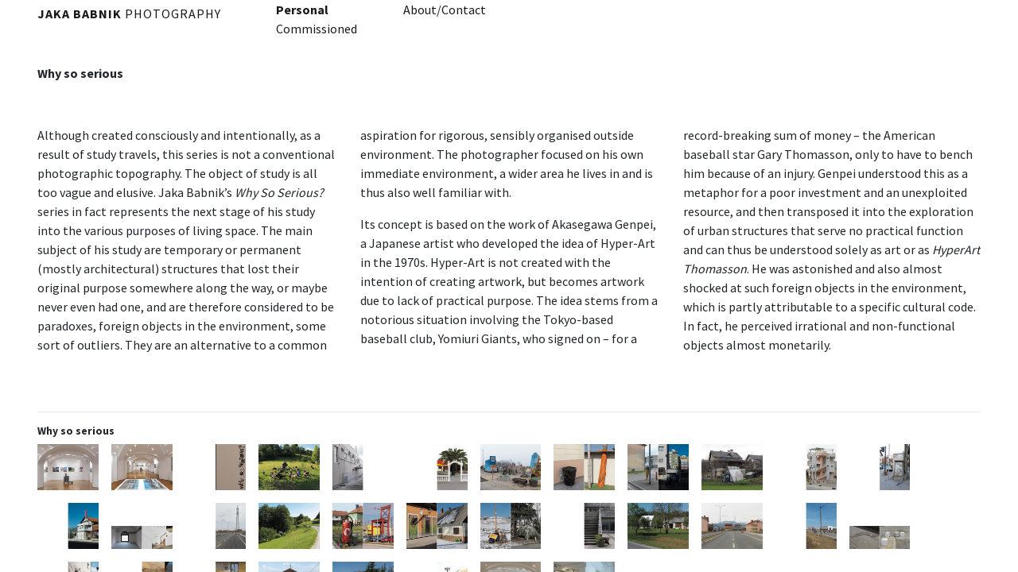

--- FILE ---
content_type: text/html; charset=UTF-8
request_url: http://jakababnik.com/personal-work/why-so-serious/
body_size: 57885
content:
<!doctype html>
<html lang="en-US">
<head>
  <meta charset="utf-8">
  <meta http-equiv="x-ua-compatible" content="ie=edge">
  <meta name="viewport" content="width=device-width, initial-scale=1, shrink-to-fit=no">
  <title>Why so serious &#8211; Jaka Babnik</title>
<meta name='robots' content='max-image-preview:large' />
<link rel="alternate" title="oEmbed (JSON)" type="application/json+oembed" href="https://jakababnik.com/wp-json/oembed/1.0/embed?url=https%3A%2F%2Fjakababnik.com%2Fpersonal-work%2Fwhy-so-serious%2F" />
<link rel="alternate" title="oEmbed (XML)" type="text/xml+oembed" href="https://jakababnik.com/wp-json/oembed/1.0/embed?url=https%3A%2F%2Fjakababnik.com%2Fpersonal-work%2Fwhy-so-serious%2F&#038;format=xml" />
<style id='wp-img-auto-sizes-contain-inline-css' type='text/css'>
img:is([sizes=auto i],[sizes^="auto," i]){contain-intrinsic-size:3000px 1500px}
/*# sourceURL=wp-img-auto-sizes-contain-inline-css */
</style>
<style id='wp-emoji-styles-inline-css' type='text/css'>

	img.wp-smiley, img.emoji {
		display: inline !important;
		border: none !important;
		box-shadow: none !important;
		height: 1em !important;
		width: 1em !important;
		margin: 0 0.07em !important;
		vertical-align: -0.1em !important;
		background: none !important;
		padding: 0 !important;
	}
/*# sourceURL=wp-emoji-styles-inline-css */
</style>
<link rel='stylesheet' id='wp-block-library-css' href='http://jakababnik.com/wp-includes/css/dist/block-library/style.min.css?ver=6.9' type='text/css' media='all' />
<link rel='stylesheet' id='sage/main.css-css' href='http://jakababnik.com/wp-content/themes/sage/dist/styles/main.css' type='text/css' media='all' />
<script type="text/javascript" src="http://jakababnik.com/wp-includes/js/jquery/jquery.min.js?ver=3.7.1" id="jquery-core-js"></script>
<script type="text/javascript" src="http://jakababnik.com/wp-includes/js/jquery/jquery-migrate.min.js?ver=3.4.1" id="jquery-migrate-js"></script>
<link rel="https://api.w.org/" href="https://jakababnik.com/wp-json/" /><link rel="EditURI" type="application/rsd+xml" title="RSD" href="https://jakababnik.com/xmlrpc.php?rsd" />
<meta name="generator" content="WordPress 6.9" />
<link rel="canonical" href="https://jakababnik.com/personal-work/why-so-serious/" />
<link rel='shortlink' href='https://jakababnik.com/?p=58' />
<style type="text/css">.recentcomments a{display:inline !important;padding:0 !important;margin:0 !important;}</style>    <link href="https://fonts.googleapis.com/css?family=Source+Sans+Pro:200,400,700&amp;subset=latin-ext" rel="stylesheet">
	<link href="https://maxcdn.bootstrapcdn.com/font-awesome/4.7.0/css/font-awesome.min.css" rel="stylesheet">



</head>
<body class="wp-singular personal_work-template-default single single-personal_work postid-58 wp-theme-sageresources why-so-serious app-data index-data singular-data single-data single-personal_work-data single-personal_work-why-so-serious-data">

<div class="h-100">

    <div role="document" class="h-100">
        
	<div class="uberparent">
		<div class="navbar">
			<header class="banner">
	<div class="container">


		


		<script type="text/javascript">
			//variable passed to JS, so first image can be auto clicked on single commissioned works
            var isCommissioned = "";

            //variable passed to JS, so images can be navigated with left/right key on singular works
            var isSingularWork = "1";

            var isArchive = ""
            var isBlog = ""

		</script>



		<nav class="navbar navbar-expand-md navbar-light">
			<a class="navbar-brand" href="https://jakababnik.com/"><b>JAKA BABNIK </b>PHOTOGRAPHY</a>
			<button class="navbar-toggler" type="button" data-toggle="collapse" data-target="#navbarTogglerDemo02" aria-controls="navbarTogglerDemo02" aria-expanded="false" aria-label="Toggle navigation">
				<span class="navbar-toggler-icon"></span>
			</button>

			<div class="collapse navbar-collapse" id="navbarTogglerDemo02">
				<ul class="navbar-nav mr-auto mt-2 mt-lg-0">
					<li class="nav-item active">
						<hr class="hr-line-navbar">
						<a class="nav-link  active " href="https://jakababnik.com/personal-work/">Personal</a>
						<hr class="hr-line-navbar">
						<a class="nav-link " href="https://jakababnik.com/commissioned-work/">Commissioned</a>
						<hr class="hr-line-navbar">
					</li>
					<li class="nav-item active">
						<a class="nav-link " href="https://jakababnik.com/about/">About/Contact</a>
						<hr class="hr-line-navbar">
					</li>

					<li class="nav-item">

					</li>
				</ul>
			</div>
		</nav>
	</div>

	<div class="padder">

	</div>

</header>
		</div>

		<div class="parent">

			<!-- WORK DESCRIPTION AND BIG IMAGE -->
			<div class="main-content">
				<div class="title">

					<h2 id="gallery-title">Why so serious</h2>
					<p class="image-text mt-1" id="image-number"> </p>
				</div>
				<div class="personal-text">
										<div class = "column-split">
						<p>Although created consciously and intentionally, as a result of study travels, this series is not a conventional photographic topography. The object of study is all too vague and elusive. Jaka Babnik&#8217;s <em>Why So Serious?</em> series in fact represents the next stage of his study into the various purposes of living space. The main subject of his study are temporary or permanent (mostly architectural) structures that lost their original purpose somewhere along the way, or maybe never even had one, and are therefore considered to be paradoxes, foreign objects in the environment, some sort of outliers. They are an alternative to a common aspiration for rigorous, sensibly organised outside environment. The photographer focused on his own immediate environment, a wider area he lives in and is thus also well familiar with.</p>
<p>Its concept is based on the work of Akasegawa Genpei, a Japanese artist who developed the idea of Hyper-Art in the 1970s. Hyper-Art is not created with the intention of creating artwork, but becomes artwork due to lack of practical purpose. The idea stems from a notorious situation involving the Tokyo-based baseball club, Yomiuri Giants, who signed on – for a record-breaking sum of money – the American baseball star Gary Thomasson, only to have to bench him because of an injury. Genpei understood this as a metaphor for a poor investment and an unexploited resource, and then transposed it into the exploration of urban structures that serve no practical function and can thus be understood solely as art or as <em>HyperArt Thomasson</em>. He was astonished and also almost shocked at such foreign objects in the environment, which is partly attributable to a specific cultural code. In fact, he perceived irrational and non-functional objects almost monetarily.</p>
<p>Local traditions and cultural codes are crucial for understanding such phenomena. In the Balkans, which is considered to be a grey zone between Europe and Asia, a bridge between a „civilised“ and an „uncivilised“ world, such spatial paradoxes are nothing unusual and thus attract less attention. On the one hand, they are a consequence of dramatic social and economic changes that took place in the area after 1991 and, on the other hand, they are deeply rooted in the tradition of these places, which were industrialised and urbanised quite late and rather disproportionately. For this reason, Babnik did not adopt the idea of ​Hyper-Art literally but only as a starting point for exploration of spatial organisation in his immediate vicinity. He searched for and recorded the structures that, in his opinion, reflected the paradox in relation to their expected purpose and their surroundings. Spatial management is simply a reflection of the situation and the climate in society; therefore his images constitute much more than merely an ironic remark about the lack of consistency and rationality. Although he provides viewers with no information or comments and offers only images of everyday spatial situations, he has tried to establish a visual typology.</p>
<p>These are structures that reflect a big ambition that remained unrealised for various reasons; objects that are a result of purpose-related changes and that reflect traces of something that is no longer there; structures that indicate poor planning; structures whose function is purely decorative; situations that involve objects positioned into a place they do not belong to appearance- and purpose-wise. Babnik documented them without any pre-devised plans or limitations, on the basis of his own visual sensation.</p>
<p>Nowadays, a large part of the public often views such phenomena as immensely ridiculous, stupid and deplorable. However, in Slovenia and the wider Balkans area, which is full of such illogical structures and architectural elements, such condemnation and ridicule are absurd. In this respect, Slovenia affords an unprecedented opportunity for exploration, as it belongs to both the East and the West simultaneously; its outside environment is partly spartan and partly openly chaotic. The idea according to which the environment must be rigorously and systematically developed, which has been internalised by a large part of the local population, derives from a culture that certainly became global in the past century. Serving the interest of capital, sterile spatial development, which is often called gentrification, seeks to unify the space into a neat and uniform urban whole, to clean it of everything that is superfluous and to keep in under constant control. This principle has been successfully adopted in relation to the organisation of business districts, shopping centres and upscale residential neighbourhoods. But there is always an antipode to it: modest and self-developed folk creativity, which consciously violates the codes of the dominant taste, while making use of the most innovative tactics and the most unusual materials. People&#8217;s creativity knows no bounds.</p>
<p>The photos part of the <em>Why So Serious?</em> series, which were (only) partly taken in Slovenia, intentionally do not reveal their provenance, but explore the phenomenon of improvised and unplanned spatial development in all its universality. Thus, Babnik presents images that always appear native and familiar, while simultaneously pointing to phenomena that reflect broader social movements. In these images, one can recognise urbanisation of rural areas, proliferation of ornate structures into areas that were even not so long ago dominated by nature, ambition to achieve visibility and attract attention and transition from an industrial to a consumer society – typical characteristics of the modern world, here and now.</p>
<p><em>Miha Colner</em></p>

					</div>
				</div>
				<div class="read-more"><b>Read more...</b></div>

				<div class="personal-image">



					<div class="image-and-chevrons">
						<div class="chevron chevron-left">
							<i class="fa fa-angle-left" aria-hidden="true"></i>
						</div>

						<img id="big-image" src="">

						<iframe id="big-video" src=""> </iframe>

						<div class="chevron chevron-right">
							<i class="fa fa-angle-right" aria-hidden="true"></i>
						</div>
					</div>
					<p class="image-text" id="image-caption"> </p>
				</div>
			</div>

			<!-- GALLERY TITLE -->
			<div class="hr-line">
				<hr>
				<h2 class="mb-2">Why so serious</h2>
			</div>

			<!-- GALLERY -->
			<div class="bottom-bar">
				
				<div class="container-fluid">
					<div class="d-flex flex-row flex-wrap" id="gallery-mobile">
											<!-- add image counter-->
														<div class="project-card js-project-card">
								<div class="sk-cube-grid">
									<img class="gallery-single" src="https://jakababnik.com/wp-content/uploads/2017/11/Jaka-Babnik-Why-so-serious-01-2-300x225.jpg"

									     data-full="https://jakababnik.com/wp-content/uploads/2017/11/Jaka-Babnik-Why-so-serious-01-2.jpg"
									     data-caption="Installation View / »Why so Serious?«, Miklova hiša Gallery, Ribnica, 2017"
									     data-number="1"
									     data-total="32"
									     data-video="">
									<!--
										<div class="sk-cube sk-cube1"></div>
										<div class="sk-cube sk-cube2"></div>
										<div class="sk-cube sk-cube3"></div>
										<div class="sk-cube sk-cube4"></div>
										<div class="sk-cube sk-cube5"></div>
										<div class="sk-cube sk-cube6"></div>
										<div class="sk-cube sk-cube7"></div>
										<div class="sk-cube sk-cube8"></div>
										<div class="sk-cube sk-cube9"></div>
									-->
								</div>
							</div>
												<!-- add image counter-->
														<div class="project-card js-project-card">
								<div class="sk-cube-grid">
									<img class="gallery-single" src="https://jakababnik.com/wp-content/uploads/2017/11/Jaka-Babnik-Why-so-serious-02-1-300x225.jpg"

									     data-full="https://jakababnik.com/wp-content/uploads/2017/11/Jaka-Babnik-Why-so-serious-02-1.jpg"
									     data-caption="Installation View / »Why so Serious?«, Miklova hiša Gallery, Ribnica, 2017"
									     data-number="2"
									     data-total="32"
									     data-video="">
									<!--
										<div class="sk-cube sk-cube1"></div>
										<div class="sk-cube sk-cube2"></div>
										<div class="sk-cube sk-cube3"></div>
										<div class="sk-cube sk-cube4"></div>
										<div class="sk-cube sk-cube5"></div>
										<div class="sk-cube sk-cube6"></div>
										<div class="sk-cube sk-cube7"></div>
										<div class="sk-cube sk-cube8"></div>
										<div class="sk-cube sk-cube9"></div>
									-->
								</div>
							</div>
												<!-- add image counter-->
														<div class="project-card js-project-card">
								<div class="sk-cube-grid">
									<img class="gallery-single" src="https://jakababnik.com/wp-content/uploads/2017/11/Jaka-Babnik-Why-so-serious-03-1-300x225.jpg"

									     data-full="https://jakababnik.com/wp-content/uploads/2017/11/Jaka-Babnik-Why-so-serious-03-1.jpg"
									     data-caption="Why so serious? artist book"
									     data-number="3"
									     data-total="32"
									     data-video="">
									<!--
										<div class="sk-cube sk-cube1"></div>
										<div class="sk-cube sk-cube2"></div>
										<div class="sk-cube sk-cube3"></div>
										<div class="sk-cube sk-cube4"></div>
										<div class="sk-cube sk-cube5"></div>
										<div class="sk-cube sk-cube6"></div>
										<div class="sk-cube sk-cube7"></div>
										<div class="sk-cube sk-cube8"></div>
										<div class="sk-cube sk-cube9"></div>
									-->
								</div>
							</div>
												<!-- add image counter-->
														<div class="project-card js-project-card">
								<div class="sk-cube-grid">
									<img class="gallery-single" src="https://jakababnik.com/wp-content/uploads/2017/11/Jaka-Babnik-Why-so-serious-04-1-300x225.jpg"

									     data-full="https://jakababnik.com/wp-content/uploads/2017/11/Jaka-Babnik-Why-so-serious-04-1.jpg"
									     data-caption="Why so serious?"
									     data-number="4"
									     data-total="32"
									     data-video="">
									<!--
										<div class="sk-cube sk-cube1"></div>
										<div class="sk-cube sk-cube2"></div>
										<div class="sk-cube sk-cube3"></div>
										<div class="sk-cube sk-cube4"></div>
										<div class="sk-cube sk-cube5"></div>
										<div class="sk-cube sk-cube6"></div>
										<div class="sk-cube sk-cube7"></div>
										<div class="sk-cube sk-cube8"></div>
										<div class="sk-cube sk-cube9"></div>
									-->
								</div>
							</div>
												<!-- add image counter-->
														<div class="project-card js-project-card">
								<div class="sk-cube-grid">
									<img class="gallery-single" src="https://jakababnik.com/wp-content/uploads/2017/11/Jaka-Babnik-Why-so-serious-05-1-300x225.jpg"

									     data-full="https://jakababnik.com/wp-content/uploads/2017/11/Jaka-Babnik-Why-so-serious-05-1.jpg"
									     data-caption=""
									     data-number="5"
									     data-total="32"
									     data-video="">
									<!--
										<div class="sk-cube sk-cube1"></div>
										<div class="sk-cube sk-cube2"></div>
										<div class="sk-cube sk-cube3"></div>
										<div class="sk-cube sk-cube4"></div>
										<div class="sk-cube sk-cube5"></div>
										<div class="sk-cube sk-cube6"></div>
										<div class="sk-cube sk-cube7"></div>
										<div class="sk-cube sk-cube8"></div>
										<div class="sk-cube sk-cube9"></div>
									-->
								</div>
							</div>
												<!-- add image counter-->
														<div class="project-card js-project-card">
								<div class="sk-cube-grid">
									<img class="gallery-single" src="https://jakababnik.com/wp-content/uploads/2017/11/Jaka-Babnik-Why-so-serious-06-1-300x225.jpg"

									     data-full="https://jakababnik.com/wp-content/uploads/2017/11/Jaka-Babnik-Why-so-serious-06-1.jpg"
									     data-caption=""
									     data-number="6"
									     data-total="32"
									     data-video="">
									<!--
										<div class="sk-cube sk-cube1"></div>
										<div class="sk-cube sk-cube2"></div>
										<div class="sk-cube sk-cube3"></div>
										<div class="sk-cube sk-cube4"></div>
										<div class="sk-cube sk-cube5"></div>
										<div class="sk-cube sk-cube6"></div>
										<div class="sk-cube sk-cube7"></div>
										<div class="sk-cube sk-cube8"></div>
										<div class="sk-cube sk-cube9"></div>
									-->
								</div>
							</div>
												<!-- add image counter-->
														<div class="project-card js-project-card">
								<div class="sk-cube-grid">
									<img class="gallery-single" src="https://jakababnik.com/wp-content/uploads/2017/11/Jaka-Babnik-Why-so-serious-07-1-300x225.jpg"

									     data-full="https://jakababnik.com/wp-content/uploads/2017/11/Jaka-Babnik-Why-so-serious-07-1.jpg"
									     data-caption=""
									     data-number="7"
									     data-total="32"
									     data-video="">
									<!--
										<div class="sk-cube sk-cube1"></div>
										<div class="sk-cube sk-cube2"></div>
										<div class="sk-cube sk-cube3"></div>
										<div class="sk-cube sk-cube4"></div>
										<div class="sk-cube sk-cube5"></div>
										<div class="sk-cube sk-cube6"></div>
										<div class="sk-cube sk-cube7"></div>
										<div class="sk-cube sk-cube8"></div>
										<div class="sk-cube sk-cube9"></div>
									-->
								</div>
							</div>
												<!-- add image counter-->
														<div class="project-card js-project-card">
								<div class="sk-cube-grid">
									<img class="gallery-single" src="https://jakababnik.com/wp-content/uploads/2017/11/Jaka-Babnik-Why-so-serious-08-1-300x225.jpg"

									     data-full="https://jakababnik.com/wp-content/uploads/2017/11/Jaka-Babnik-Why-so-serious-08-1.jpg"
									     data-caption=""
									     data-number="8"
									     data-total="32"
									     data-video="">
									<!--
										<div class="sk-cube sk-cube1"></div>
										<div class="sk-cube sk-cube2"></div>
										<div class="sk-cube sk-cube3"></div>
										<div class="sk-cube sk-cube4"></div>
										<div class="sk-cube sk-cube5"></div>
										<div class="sk-cube sk-cube6"></div>
										<div class="sk-cube sk-cube7"></div>
										<div class="sk-cube sk-cube8"></div>
										<div class="sk-cube sk-cube9"></div>
									-->
								</div>
							</div>
												<!-- add image counter-->
														<div class="project-card js-project-card">
								<div class="sk-cube-grid">
									<img class="gallery-single" src="https://jakababnik.com/wp-content/uploads/2017/11/Jaka-Babnik-Why-so-serious-09-1-300x225.jpg"

									     data-full="https://jakababnik.com/wp-content/uploads/2017/11/Jaka-Babnik-Why-so-serious-09-1.jpg"
									     data-caption=""
									     data-number="9"
									     data-total="32"
									     data-video="">
									<!--
										<div class="sk-cube sk-cube1"></div>
										<div class="sk-cube sk-cube2"></div>
										<div class="sk-cube sk-cube3"></div>
										<div class="sk-cube sk-cube4"></div>
										<div class="sk-cube sk-cube5"></div>
										<div class="sk-cube sk-cube6"></div>
										<div class="sk-cube sk-cube7"></div>
										<div class="sk-cube sk-cube8"></div>
										<div class="sk-cube sk-cube9"></div>
									-->
								</div>
							</div>
												<!-- add image counter-->
														<div class="project-card js-project-card">
								<div class="sk-cube-grid">
									<img class="gallery-single" src="https://jakababnik.com/wp-content/uploads/2017/11/Jaka-Babnik-Why-so-serious-10-1-300x225.jpg"

									     data-full="https://jakababnik.com/wp-content/uploads/2017/11/Jaka-Babnik-Why-so-serious-10-1.jpg"
									     data-caption=""
									     data-number="10"
									     data-total="32"
									     data-video="">
									<!--
										<div class="sk-cube sk-cube1"></div>
										<div class="sk-cube sk-cube2"></div>
										<div class="sk-cube sk-cube3"></div>
										<div class="sk-cube sk-cube4"></div>
										<div class="sk-cube sk-cube5"></div>
										<div class="sk-cube sk-cube6"></div>
										<div class="sk-cube sk-cube7"></div>
										<div class="sk-cube sk-cube8"></div>
										<div class="sk-cube sk-cube9"></div>
									-->
								</div>
							</div>
												<!-- add image counter-->
														<div class="project-card js-project-card">
								<div class="sk-cube-grid">
									<img class="gallery-single" src="https://jakababnik.com/wp-content/uploads/2017/11/Jaka-Babnik-Why-so-serious-11-1-300x225.jpg"

									     data-full="https://jakababnik.com/wp-content/uploads/2017/11/Jaka-Babnik-Why-so-serious-11-1.jpg"
									     data-caption=""
									     data-number="11"
									     data-total="32"
									     data-video="">
									<!--
										<div class="sk-cube sk-cube1"></div>
										<div class="sk-cube sk-cube2"></div>
										<div class="sk-cube sk-cube3"></div>
										<div class="sk-cube sk-cube4"></div>
										<div class="sk-cube sk-cube5"></div>
										<div class="sk-cube sk-cube6"></div>
										<div class="sk-cube sk-cube7"></div>
										<div class="sk-cube sk-cube8"></div>
										<div class="sk-cube sk-cube9"></div>
									-->
								</div>
							</div>
												<!-- add image counter-->
														<div class="project-card js-project-card">
								<div class="sk-cube-grid">
									<img class="gallery-single" src="https://jakababnik.com/wp-content/uploads/2017/11/Jaka-Babnik-Why-so-serious-12-1-300x225.jpg"

									     data-full="https://jakababnik.com/wp-content/uploads/2017/11/Jaka-Babnik-Why-so-serious-12-1.jpg"
									     data-caption=""
									     data-number="12"
									     data-total="32"
									     data-video="">
									<!--
										<div class="sk-cube sk-cube1"></div>
										<div class="sk-cube sk-cube2"></div>
										<div class="sk-cube sk-cube3"></div>
										<div class="sk-cube sk-cube4"></div>
										<div class="sk-cube sk-cube5"></div>
										<div class="sk-cube sk-cube6"></div>
										<div class="sk-cube sk-cube7"></div>
										<div class="sk-cube sk-cube8"></div>
										<div class="sk-cube sk-cube9"></div>
									-->
								</div>
							</div>
												<!-- add image counter-->
														<div class="project-card js-project-card">
								<div class="sk-cube-grid">
									<img class="gallery-single" src="https://jakababnik.com/wp-content/uploads/2017/11/Jaka-Babnik-Why-so-serious-13-1-300x225.jpg"

									     data-full="https://jakababnik.com/wp-content/uploads/2017/11/Jaka-Babnik-Why-so-serious-13-1.jpg"
									     data-caption=""
									     data-number="13"
									     data-total="32"
									     data-video="">
									<!--
										<div class="sk-cube sk-cube1"></div>
										<div class="sk-cube sk-cube2"></div>
										<div class="sk-cube sk-cube3"></div>
										<div class="sk-cube sk-cube4"></div>
										<div class="sk-cube sk-cube5"></div>
										<div class="sk-cube sk-cube6"></div>
										<div class="sk-cube sk-cube7"></div>
										<div class="sk-cube sk-cube8"></div>
										<div class="sk-cube sk-cube9"></div>
									-->
								</div>
							</div>
												<!-- add image counter-->
														<div class="project-card js-project-card">
								<div class="sk-cube-grid">
									<img class="gallery-single" src="https://jakababnik.com/wp-content/uploads/2017/11/Jaka-Babnik-Why-so-serious-14-1-300x225.jpg"

									     data-full="https://jakababnik.com/wp-content/uploads/2017/11/Jaka-Babnik-Why-so-serious-14-1.jpg"
									     data-caption=""
									     data-number="14"
									     data-total="32"
									     data-video="">
									<!--
										<div class="sk-cube sk-cube1"></div>
										<div class="sk-cube sk-cube2"></div>
										<div class="sk-cube sk-cube3"></div>
										<div class="sk-cube sk-cube4"></div>
										<div class="sk-cube sk-cube5"></div>
										<div class="sk-cube sk-cube6"></div>
										<div class="sk-cube sk-cube7"></div>
										<div class="sk-cube sk-cube8"></div>
										<div class="sk-cube sk-cube9"></div>
									-->
								</div>
							</div>
												<!-- add image counter-->
														<div class="project-card js-project-card">
								<div class="sk-cube-grid">
									<img class="gallery-single" src="https://jakababnik.com/wp-content/uploads/2017/11/Jaka-Babnik-Why-so-serious-15-1-300x225.jpg"

									     data-full="https://jakababnik.com/wp-content/uploads/2017/11/Jaka-Babnik-Why-so-serious-15-1.jpg"
									     data-caption=""
									     data-number="15"
									     data-total="32"
									     data-video="">
									<!--
										<div class="sk-cube sk-cube1"></div>
										<div class="sk-cube sk-cube2"></div>
										<div class="sk-cube sk-cube3"></div>
										<div class="sk-cube sk-cube4"></div>
										<div class="sk-cube sk-cube5"></div>
										<div class="sk-cube sk-cube6"></div>
										<div class="sk-cube sk-cube7"></div>
										<div class="sk-cube sk-cube8"></div>
										<div class="sk-cube sk-cube9"></div>
									-->
								</div>
							</div>
												<!-- add image counter-->
														<div class="project-card js-project-card">
								<div class="sk-cube-grid">
									<img class="gallery-single" src="https://jakababnik.com/wp-content/uploads/2017/11/Jaka-Babnik-Why-so-serious-16-1-300x225.jpg"

									     data-full="https://jakababnik.com/wp-content/uploads/2017/11/Jaka-Babnik-Why-so-serious-16-1.jpg"
									     data-caption=""
									     data-number="16"
									     data-total="32"
									     data-video="">
									<!--
										<div class="sk-cube sk-cube1"></div>
										<div class="sk-cube sk-cube2"></div>
										<div class="sk-cube sk-cube3"></div>
										<div class="sk-cube sk-cube4"></div>
										<div class="sk-cube sk-cube5"></div>
										<div class="sk-cube sk-cube6"></div>
										<div class="sk-cube sk-cube7"></div>
										<div class="sk-cube sk-cube8"></div>
										<div class="sk-cube sk-cube9"></div>
									-->
								</div>
							</div>
												<!-- add image counter-->
														<div class="project-card js-project-card">
								<div class="sk-cube-grid">
									<img class="gallery-single" src="https://jakababnik.com/wp-content/uploads/2017/11/Jaka-Babnik-Why-so-serious-17-1-300x225.jpg"

									     data-full="https://jakababnik.com/wp-content/uploads/2017/11/Jaka-Babnik-Why-so-serious-17-1.jpg"
									     data-caption=""
									     data-number="17"
									     data-total="32"
									     data-video="">
									<!--
										<div class="sk-cube sk-cube1"></div>
										<div class="sk-cube sk-cube2"></div>
										<div class="sk-cube sk-cube3"></div>
										<div class="sk-cube sk-cube4"></div>
										<div class="sk-cube sk-cube5"></div>
										<div class="sk-cube sk-cube6"></div>
										<div class="sk-cube sk-cube7"></div>
										<div class="sk-cube sk-cube8"></div>
										<div class="sk-cube sk-cube9"></div>
									-->
								</div>
							</div>
												<!-- add image counter-->
														<div class="project-card js-project-card">
								<div class="sk-cube-grid">
									<img class="gallery-single" src="https://jakababnik.com/wp-content/uploads/2017/11/Jaka-Babnik-Why-so-serious-19-1-300x225.jpg"

									     data-full="https://jakababnik.com/wp-content/uploads/2017/11/Jaka-Babnik-Why-so-serious-19-1.jpg"
									     data-caption=""
									     data-number="18"
									     data-total="32"
									     data-video="">
									<!--
										<div class="sk-cube sk-cube1"></div>
										<div class="sk-cube sk-cube2"></div>
										<div class="sk-cube sk-cube3"></div>
										<div class="sk-cube sk-cube4"></div>
										<div class="sk-cube sk-cube5"></div>
										<div class="sk-cube sk-cube6"></div>
										<div class="sk-cube sk-cube7"></div>
										<div class="sk-cube sk-cube8"></div>
										<div class="sk-cube sk-cube9"></div>
									-->
								</div>
							</div>
												<!-- add image counter-->
														<div class="project-card js-project-card">
								<div class="sk-cube-grid">
									<img class="gallery-single" src="https://jakababnik.com/wp-content/uploads/2018/01/Jaka-Babnik-Why-so-serious-18-300x225.jpg"

									     data-full="https://jakababnik.com/wp-content/uploads/2018/01/Jaka-Babnik-Why-so-serious-18.jpg"
									     data-caption=""
									     data-number="19"
									     data-total="32"
									     data-video="">
									<!--
										<div class="sk-cube sk-cube1"></div>
										<div class="sk-cube sk-cube2"></div>
										<div class="sk-cube sk-cube3"></div>
										<div class="sk-cube sk-cube4"></div>
										<div class="sk-cube sk-cube5"></div>
										<div class="sk-cube sk-cube6"></div>
										<div class="sk-cube sk-cube7"></div>
										<div class="sk-cube sk-cube8"></div>
										<div class="sk-cube sk-cube9"></div>
									-->
								</div>
							</div>
												<!-- add image counter-->
														<div class="project-card js-project-card">
								<div class="sk-cube-grid">
									<img class="gallery-single" src="https://jakababnik.com/wp-content/uploads/2017/11/Jaka-Babnik-Why-so-serious-20-1-300x225.jpg"

									     data-full="https://jakababnik.com/wp-content/uploads/2017/11/Jaka-Babnik-Why-so-serious-20-1.jpg"
									     data-caption=""
									     data-number="20"
									     data-total="32"
									     data-video="">
									<!--
										<div class="sk-cube sk-cube1"></div>
										<div class="sk-cube sk-cube2"></div>
										<div class="sk-cube sk-cube3"></div>
										<div class="sk-cube sk-cube4"></div>
										<div class="sk-cube sk-cube5"></div>
										<div class="sk-cube sk-cube6"></div>
										<div class="sk-cube sk-cube7"></div>
										<div class="sk-cube sk-cube8"></div>
										<div class="sk-cube sk-cube9"></div>
									-->
								</div>
							</div>
												<!-- add image counter-->
														<div class="project-card js-project-card">
								<div class="sk-cube-grid">
									<img class="gallery-single" src="https://jakababnik.com/wp-content/uploads/2017/11/Jaka-Babnik-Why-so-serious-21-1-300x225.jpg"

									     data-full="https://jakababnik.com/wp-content/uploads/2017/11/Jaka-Babnik-Why-so-serious-21-1.jpg"
									     data-caption=""
									     data-number="21"
									     data-total="32"
									     data-video="">
									<!--
										<div class="sk-cube sk-cube1"></div>
										<div class="sk-cube sk-cube2"></div>
										<div class="sk-cube sk-cube3"></div>
										<div class="sk-cube sk-cube4"></div>
										<div class="sk-cube sk-cube5"></div>
										<div class="sk-cube sk-cube6"></div>
										<div class="sk-cube sk-cube7"></div>
										<div class="sk-cube sk-cube8"></div>
										<div class="sk-cube sk-cube9"></div>
									-->
								</div>
							</div>
												<!-- add image counter-->
														<div class="project-card js-project-card">
								<div class="sk-cube-grid">
									<img class="gallery-single" src="https://jakababnik.com/wp-content/uploads/2017/11/Jaka-Babnik-Why-so-serious-22-1-300x225.jpg"

									     data-full="https://jakababnik.com/wp-content/uploads/2017/11/Jaka-Babnik-Why-so-serious-22-1.jpg"
									     data-caption=""
									     data-number="22"
									     data-total="32"
									     data-video="">
									<!--
										<div class="sk-cube sk-cube1"></div>
										<div class="sk-cube sk-cube2"></div>
										<div class="sk-cube sk-cube3"></div>
										<div class="sk-cube sk-cube4"></div>
										<div class="sk-cube sk-cube5"></div>
										<div class="sk-cube sk-cube6"></div>
										<div class="sk-cube sk-cube7"></div>
										<div class="sk-cube sk-cube8"></div>
										<div class="sk-cube sk-cube9"></div>
									-->
								</div>
							</div>
												<!-- add image counter-->
														<div class="project-card js-project-card">
								<div class="sk-cube-grid">
									<img class="gallery-single" src="https://jakababnik.com/wp-content/uploads/2017/11/Jaka-Babnik-Why-so-serious-23-1-300x225.jpg"

									     data-full="https://jakababnik.com/wp-content/uploads/2017/11/Jaka-Babnik-Why-so-serious-23-1.jpg"
									     data-caption=""
									     data-number="23"
									     data-total="32"
									     data-video="">
									<!--
										<div class="sk-cube sk-cube1"></div>
										<div class="sk-cube sk-cube2"></div>
										<div class="sk-cube sk-cube3"></div>
										<div class="sk-cube sk-cube4"></div>
										<div class="sk-cube sk-cube5"></div>
										<div class="sk-cube sk-cube6"></div>
										<div class="sk-cube sk-cube7"></div>
										<div class="sk-cube sk-cube8"></div>
										<div class="sk-cube sk-cube9"></div>
									-->
								</div>
							</div>
												<!-- add image counter-->
														<div class="project-card js-project-card">
								<div class="sk-cube-grid">
									<img class="gallery-single" src="https://jakababnik.com/wp-content/uploads/2017/11/Jaka-Babnik-Why-so-serious-24-1-300x225.jpg"

									     data-full="https://jakababnik.com/wp-content/uploads/2017/11/Jaka-Babnik-Why-so-serious-24-1.jpg"
									     data-caption=""
									     data-number="24"
									     data-total="32"
									     data-video="">
									<!--
										<div class="sk-cube sk-cube1"></div>
										<div class="sk-cube sk-cube2"></div>
										<div class="sk-cube sk-cube3"></div>
										<div class="sk-cube sk-cube4"></div>
										<div class="sk-cube sk-cube5"></div>
										<div class="sk-cube sk-cube6"></div>
										<div class="sk-cube sk-cube7"></div>
										<div class="sk-cube sk-cube8"></div>
										<div class="sk-cube sk-cube9"></div>
									-->
								</div>
							</div>
												<!-- add image counter-->
														<div class="project-card js-project-card">
								<div class="sk-cube-grid">
									<img class="gallery-single" src="https://jakababnik.com/wp-content/uploads/2017/11/Jaka-Babnik-Why-so-serious-25-1-300x225.jpg"

									     data-full="https://jakababnik.com/wp-content/uploads/2017/11/Jaka-Babnik-Why-so-serious-25-1.jpg"
									     data-caption=""
									     data-number="25"
									     data-total="32"
									     data-video="">
									<!--
										<div class="sk-cube sk-cube1"></div>
										<div class="sk-cube sk-cube2"></div>
										<div class="sk-cube sk-cube3"></div>
										<div class="sk-cube sk-cube4"></div>
										<div class="sk-cube sk-cube5"></div>
										<div class="sk-cube sk-cube6"></div>
										<div class="sk-cube sk-cube7"></div>
										<div class="sk-cube sk-cube8"></div>
										<div class="sk-cube sk-cube9"></div>
									-->
								</div>
							</div>
												<!-- add image counter-->
														<div class="project-card js-project-card">
								<div class="sk-cube-grid">
									<img class="gallery-single" src="https://jakababnik.com/wp-content/uploads/2017/11/Jaka-Babnik-Why-so-serious-26-1-300x225.jpg"

									     data-full="https://jakababnik.com/wp-content/uploads/2017/11/Jaka-Babnik-Why-so-serious-26-1.jpg"
									     data-caption=""
									     data-number="26"
									     data-total="32"
									     data-video="">
									<!--
										<div class="sk-cube sk-cube1"></div>
										<div class="sk-cube sk-cube2"></div>
										<div class="sk-cube sk-cube3"></div>
										<div class="sk-cube sk-cube4"></div>
										<div class="sk-cube sk-cube5"></div>
										<div class="sk-cube sk-cube6"></div>
										<div class="sk-cube sk-cube7"></div>
										<div class="sk-cube sk-cube8"></div>
										<div class="sk-cube sk-cube9"></div>
									-->
								</div>
							</div>
												<!-- add image counter-->
														<div class="project-card js-project-card">
								<div class="sk-cube-grid">
									<img class="gallery-single" src="https://jakababnik.com/wp-content/uploads/2017/11/Jaka-Babnik-Why-so-serious-27-1-300x225.jpg"

									     data-full="https://jakababnik.com/wp-content/uploads/2017/11/Jaka-Babnik-Why-so-serious-27-1.jpg"
									     data-caption=""
									     data-number="27"
									     data-total="32"
									     data-video="">
									<!--
										<div class="sk-cube sk-cube1"></div>
										<div class="sk-cube sk-cube2"></div>
										<div class="sk-cube sk-cube3"></div>
										<div class="sk-cube sk-cube4"></div>
										<div class="sk-cube sk-cube5"></div>
										<div class="sk-cube sk-cube6"></div>
										<div class="sk-cube sk-cube7"></div>
										<div class="sk-cube sk-cube8"></div>
										<div class="sk-cube sk-cube9"></div>
									-->
								</div>
							</div>
												<!-- add image counter-->
														<div class="project-card js-project-card">
								<div class="sk-cube-grid">
									<img class="gallery-single" src="https://jakababnik.com/wp-content/uploads/2017/11/Jaka-Babnik-Why-so-serious-28-1-300x225.jpg"

									     data-full="https://jakababnik.com/wp-content/uploads/2017/11/Jaka-Babnik-Why-so-serious-28-1.jpg"
									     data-caption=""
									     data-number="28"
									     data-total="32"
									     data-video="">
									<!--
										<div class="sk-cube sk-cube1"></div>
										<div class="sk-cube sk-cube2"></div>
										<div class="sk-cube sk-cube3"></div>
										<div class="sk-cube sk-cube4"></div>
										<div class="sk-cube sk-cube5"></div>
										<div class="sk-cube sk-cube6"></div>
										<div class="sk-cube sk-cube7"></div>
										<div class="sk-cube sk-cube8"></div>
										<div class="sk-cube sk-cube9"></div>
									-->
								</div>
							</div>
												<!-- add image counter-->
														<div class="project-card js-project-card">
								<div class="sk-cube-grid">
									<img class="gallery-single" src="https://jakababnik.com/wp-content/uploads/2017/11/Jaka-Babnik-Why-so-serious-29-1-300x225.jpg"

									     data-full="https://jakababnik.com/wp-content/uploads/2017/11/Jaka-Babnik-Why-so-serious-29-1.jpg"
									     data-caption=""
									     data-number="29"
									     data-total="32"
									     data-video="">
									<!--
										<div class="sk-cube sk-cube1"></div>
										<div class="sk-cube sk-cube2"></div>
										<div class="sk-cube sk-cube3"></div>
										<div class="sk-cube sk-cube4"></div>
										<div class="sk-cube sk-cube5"></div>
										<div class="sk-cube sk-cube6"></div>
										<div class="sk-cube sk-cube7"></div>
										<div class="sk-cube sk-cube8"></div>
										<div class="sk-cube sk-cube9"></div>
									-->
								</div>
							</div>
												<!-- add image counter-->
														<div class="project-card js-project-card">
								<div class="sk-cube-grid">
									<img class="gallery-single" src="https://jakababnik.com/wp-content/uploads/2017/11/Jaka-Babnik-Why-so-serious-30-1-300x225.jpg"

									     data-full="https://jakababnik.com/wp-content/uploads/2017/11/Jaka-Babnik-Why-so-serious-30-1.jpg"
									     data-caption=""
									     data-number="30"
									     data-total="32"
									     data-video="">
									<!--
										<div class="sk-cube sk-cube1"></div>
										<div class="sk-cube sk-cube2"></div>
										<div class="sk-cube sk-cube3"></div>
										<div class="sk-cube sk-cube4"></div>
										<div class="sk-cube sk-cube5"></div>
										<div class="sk-cube sk-cube6"></div>
										<div class="sk-cube sk-cube7"></div>
										<div class="sk-cube sk-cube8"></div>
										<div class="sk-cube sk-cube9"></div>
									-->
								</div>
							</div>
												<!-- add image counter-->
														<div class="project-card js-project-card">
								<div class="sk-cube-grid">
									<img class="gallery-single" src="https://jakababnik.com/wp-content/uploads/2017/11/Jaka-Babnik-Why-so-serious-31-1-300x225.jpg"

									     data-full="https://jakababnik.com/wp-content/uploads/2017/11/Jaka-Babnik-Why-so-serious-31-1.jpg"
									     data-caption="Instalation View / »Why so Serious?«, Miklova hiša Gallery, Ribnica, 2017"
									     data-number="31"
									     data-total="32"
									     data-video="">
									<!--
										<div class="sk-cube sk-cube1"></div>
										<div class="sk-cube sk-cube2"></div>
										<div class="sk-cube sk-cube3"></div>
										<div class="sk-cube sk-cube4"></div>
										<div class="sk-cube sk-cube5"></div>
										<div class="sk-cube sk-cube6"></div>
										<div class="sk-cube sk-cube7"></div>
										<div class="sk-cube sk-cube8"></div>
										<div class="sk-cube sk-cube9"></div>
									-->
								</div>
							</div>
												<!-- add image counter-->
														<div class="project-card js-project-card">
								<div class="sk-cube-grid">
									<img class="gallery-single" src="https://jakababnik.com/wp-content/uploads/2017/11/Jaka-Babnik-Why-so-serious-32-1-300x225.jpg"

									     data-full="https://jakababnik.com/wp-content/uploads/2017/11/Jaka-Babnik-Why-so-serious-32-1.jpg"
									     data-caption="Instalation View / »Why so Serious?«, Likovni salon Gallery, Celje, 2017"
									     data-number="32"
									     data-total="32"
									     data-video="">
									<!--
										<div class="sk-cube sk-cube1"></div>
										<div class="sk-cube sk-cube2"></div>
										<div class="sk-cube sk-cube3"></div>
										<div class="sk-cube sk-cube4"></div>
										<div class="sk-cube sk-cube5"></div>
										<div class="sk-cube sk-cube6"></div>
										<div class="sk-cube sk-cube7"></div>
										<div class="sk-cube sk-cube8"></div>
										<div class="sk-cube sk-cube9"></div>
									-->
								</div>
							</div>
											</div>
				</div>
			</div>
		</div>
	</div>
    </div>

    
    
    <script type="speculationrules">
{"prefetch":[{"source":"document","where":{"and":[{"href_matches":"/*"},{"not":{"href_matches":["/wp-*.php","/wp-admin/*","/wp-content/uploads/*","/wp-content/*","/wp-content/plugins/*","/wp-content/themes/sage/resources/*","/*\\?(.+)"]}},{"not":{"selector_matches":"a[rel~=\"nofollow\"]"}},{"not":{"selector_matches":".no-prefetch, .no-prefetch a"}}]},"eagerness":"conservative"}]}
</script>
<style id='global-styles-inline-css' type='text/css'>
:root{--wp--preset--aspect-ratio--square: 1;--wp--preset--aspect-ratio--4-3: 4/3;--wp--preset--aspect-ratio--3-4: 3/4;--wp--preset--aspect-ratio--3-2: 3/2;--wp--preset--aspect-ratio--2-3: 2/3;--wp--preset--aspect-ratio--16-9: 16/9;--wp--preset--aspect-ratio--9-16: 9/16;--wp--preset--color--black: #000000;--wp--preset--color--cyan-bluish-gray: #abb8c3;--wp--preset--color--white: #ffffff;--wp--preset--color--pale-pink: #f78da7;--wp--preset--color--vivid-red: #cf2e2e;--wp--preset--color--luminous-vivid-orange: #ff6900;--wp--preset--color--luminous-vivid-amber: #fcb900;--wp--preset--color--light-green-cyan: #7bdcb5;--wp--preset--color--vivid-green-cyan: #00d084;--wp--preset--color--pale-cyan-blue: #8ed1fc;--wp--preset--color--vivid-cyan-blue: #0693e3;--wp--preset--color--vivid-purple: #9b51e0;--wp--preset--gradient--vivid-cyan-blue-to-vivid-purple: linear-gradient(135deg,rgb(6,147,227) 0%,rgb(155,81,224) 100%);--wp--preset--gradient--light-green-cyan-to-vivid-green-cyan: linear-gradient(135deg,rgb(122,220,180) 0%,rgb(0,208,130) 100%);--wp--preset--gradient--luminous-vivid-amber-to-luminous-vivid-orange: linear-gradient(135deg,rgb(252,185,0) 0%,rgb(255,105,0) 100%);--wp--preset--gradient--luminous-vivid-orange-to-vivid-red: linear-gradient(135deg,rgb(255,105,0) 0%,rgb(207,46,46) 100%);--wp--preset--gradient--very-light-gray-to-cyan-bluish-gray: linear-gradient(135deg,rgb(238,238,238) 0%,rgb(169,184,195) 100%);--wp--preset--gradient--cool-to-warm-spectrum: linear-gradient(135deg,rgb(74,234,220) 0%,rgb(151,120,209) 20%,rgb(207,42,186) 40%,rgb(238,44,130) 60%,rgb(251,105,98) 80%,rgb(254,248,76) 100%);--wp--preset--gradient--blush-light-purple: linear-gradient(135deg,rgb(255,206,236) 0%,rgb(152,150,240) 100%);--wp--preset--gradient--blush-bordeaux: linear-gradient(135deg,rgb(254,205,165) 0%,rgb(254,45,45) 50%,rgb(107,0,62) 100%);--wp--preset--gradient--luminous-dusk: linear-gradient(135deg,rgb(255,203,112) 0%,rgb(199,81,192) 50%,rgb(65,88,208) 100%);--wp--preset--gradient--pale-ocean: linear-gradient(135deg,rgb(255,245,203) 0%,rgb(182,227,212) 50%,rgb(51,167,181) 100%);--wp--preset--gradient--electric-grass: linear-gradient(135deg,rgb(202,248,128) 0%,rgb(113,206,126) 100%);--wp--preset--gradient--midnight: linear-gradient(135deg,rgb(2,3,129) 0%,rgb(40,116,252) 100%);--wp--preset--font-size--small: 13px;--wp--preset--font-size--medium: 20px;--wp--preset--font-size--large: 36px;--wp--preset--font-size--x-large: 42px;--wp--preset--spacing--20: 0.44rem;--wp--preset--spacing--30: 0.67rem;--wp--preset--spacing--40: 1rem;--wp--preset--spacing--50: 1.5rem;--wp--preset--spacing--60: 2.25rem;--wp--preset--spacing--70: 3.38rem;--wp--preset--spacing--80: 5.06rem;--wp--preset--shadow--natural: 6px 6px 9px rgba(0, 0, 0, 0.2);--wp--preset--shadow--deep: 12px 12px 50px rgba(0, 0, 0, 0.4);--wp--preset--shadow--sharp: 6px 6px 0px rgba(0, 0, 0, 0.2);--wp--preset--shadow--outlined: 6px 6px 0px -3px rgb(255, 255, 255), 6px 6px rgb(0, 0, 0);--wp--preset--shadow--crisp: 6px 6px 0px rgb(0, 0, 0);}:where(body) { margin: 0; }.wp-site-blocks > .alignleft { float: left; margin-right: 2em; }.wp-site-blocks > .alignright { float: right; margin-left: 2em; }.wp-site-blocks > .aligncenter { justify-content: center; margin-left: auto; margin-right: auto; }:where(.is-layout-flex){gap: 0.5em;}:where(.is-layout-grid){gap: 0.5em;}.is-layout-flow > .alignleft{float: left;margin-inline-start: 0;margin-inline-end: 2em;}.is-layout-flow > .alignright{float: right;margin-inline-start: 2em;margin-inline-end: 0;}.is-layout-flow > .aligncenter{margin-left: auto !important;margin-right: auto !important;}.is-layout-constrained > .alignleft{float: left;margin-inline-start: 0;margin-inline-end: 2em;}.is-layout-constrained > .alignright{float: right;margin-inline-start: 2em;margin-inline-end: 0;}.is-layout-constrained > .aligncenter{margin-left: auto !important;margin-right: auto !important;}.is-layout-constrained > :where(:not(.alignleft):not(.alignright):not(.alignfull)){margin-left: auto !important;margin-right: auto !important;}body .is-layout-flex{display: flex;}.is-layout-flex{flex-wrap: wrap;align-items: center;}.is-layout-flex > :is(*, div){margin: 0;}body .is-layout-grid{display: grid;}.is-layout-grid > :is(*, div){margin: 0;}body{padding-top: 0px;padding-right: 0px;padding-bottom: 0px;padding-left: 0px;}a:where(:not(.wp-element-button)){text-decoration: underline;}:root :where(.wp-element-button, .wp-block-button__link){background-color: #32373c;border-width: 0;color: #fff;font-family: inherit;font-size: inherit;font-style: inherit;font-weight: inherit;letter-spacing: inherit;line-height: inherit;padding-top: calc(0.667em + 2px);padding-right: calc(1.333em + 2px);padding-bottom: calc(0.667em + 2px);padding-left: calc(1.333em + 2px);text-decoration: none;text-transform: inherit;}.has-black-color{color: var(--wp--preset--color--black) !important;}.has-cyan-bluish-gray-color{color: var(--wp--preset--color--cyan-bluish-gray) !important;}.has-white-color{color: var(--wp--preset--color--white) !important;}.has-pale-pink-color{color: var(--wp--preset--color--pale-pink) !important;}.has-vivid-red-color{color: var(--wp--preset--color--vivid-red) !important;}.has-luminous-vivid-orange-color{color: var(--wp--preset--color--luminous-vivid-orange) !important;}.has-luminous-vivid-amber-color{color: var(--wp--preset--color--luminous-vivid-amber) !important;}.has-light-green-cyan-color{color: var(--wp--preset--color--light-green-cyan) !important;}.has-vivid-green-cyan-color{color: var(--wp--preset--color--vivid-green-cyan) !important;}.has-pale-cyan-blue-color{color: var(--wp--preset--color--pale-cyan-blue) !important;}.has-vivid-cyan-blue-color{color: var(--wp--preset--color--vivid-cyan-blue) !important;}.has-vivid-purple-color{color: var(--wp--preset--color--vivid-purple) !important;}.has-black-background-color{background-color: var(--wp--preset--color--black) !important;}.has-cyan-bluish-gray-background-color{background-color: var(--wp--preset--color--cyan-bluish-gray) !important;}.has-white-background-color{background-color: var(--wp--preset--color--white) !important;}.has-pale-pink-background-color{background-color: var(--wp--preset--color--pale-pink) !important;}.has-vivid-red-background-color{background-color: var(--wp--preset--color--vivid-red) !important;}.has-luminous-vivid-orange-background-color{background-color: var(--wp--preset--color--luminous-vivid-orange) !important;}.has-luminous-vivid-amber-background-color{background-color: var(--wp--preset--color--luminous-vivid-amber) !important;}.has-light-green-cyan-background-color{background-color: var(--wp--preset--color--light-green-cyan) !important;}.has-vivid-green-cyan-background-color{background-color: var(--wp--preset--color--vivid-green-cyan) !important;}.has-pale-cyan-blue-background-color{background-color: var(--wp--preset--color--pale-cyan-blue) !important;}.has-vivid-cyan-blue-background-color{background-color: var(--wp--preset--color--vivid-cyan-blue) !important;}.has-vivid-purple-background-color{background-color: var(--wp--preset--color--vivid-purple) !important;}.has-black-border-color{border-color: var(--wp--preset--color--black) !important;}.has-cyan-bluish-gray-border-color{border-color: var(--wp--preset--color--cyan-bluish-gray) !important;}.has-white-border-color{border-color: var(--wp--preset--color--white) !important;}.has-pale-pink-border-color{border-color: var(--wp--preset--color--pale-pink) !important;}.has-vivid-red-border-color{border-color: var(--wp--preset--color--vivid-red) !important;}.has-luminous-vivid-orange-border-color{border-color: var(--wp--preset--color--luminous-vivid-orange) !important;}.has-luminous-vivid-amber-border-color{border-color: var(--wp--preset--color--luminous-vivid-amber) !important;}.has-light-green-cyan-border-color{border-color: var(--wp--preset--color--light-green-cyan) !important;}.has-vivid-green-cyan-border-color{border-color: var(--wp--preset--color--vivid-green-cyan) !important;}.has-pale-cyan-blue-border-color{border-color: var(--wp--preset--color--pale-cyan-blue) !important;}.has-vivid-cyan-blue-border-color{border-color: var(--wp--preset--color--vivid-cyan-blue) !important;}.has-vivid-purple-border-color{border-color: var(--wp--preset--color--vivid-purple) !important;}.has-vivid-cyan-blue-to-vivid-purple-gradient-background{background: var(--wp--preset--gradient--vivid-cyan-blue-to-vivid-purple) !important;}.has-light-green-cyan-to-vivid-green-cyan-gradient-background{background: var(--wp--preset--gradient--light-green-cyan-to-vivid-green-cyan) !important;}.has-luminous-vivid-amber-to-luminous-vivid-orange-gradient-background{background: var(--wp--preset--gradient--luminous-vivid-amber-to-luminous-vivid-orange) !important;}.has-luminous-vivid-orange-to-vivid-red-gradient-background{background: var(--wp--preset--gradient--luminous-vivid-orange-to-vivid-red) !important;}.has-very-light-gray-to-cyan-bluish-gray-gradient-background{background: var(--wp--preset--gradient--very-light-gray-to-cyan-bluish-gray) !important;}.has-cool-to-warm-spectrum-gradient-background{background: var(--wp--preset--gradient--cool-to-warm-spectrum) !important;}.has-blush-light-purple-gradient-background{background: var(--wp--preset--gradient--blush-light-purple) !important;}.has-blush-bordeaux-gradient-background{background: var(--wp--preset--gradient--blush-bordeaux) !important;}.has-luminous-dusk-gradient-background{background: var(--wp--preset--gradient--luminous-dusk) !important;}.has-pale-ocean-gradient-background{background: var(--wp--preset--gradient--pale-ocean) !important;}.has-electric-grass-gradient-background{background: var(--wp--preset--gradient--electric-grass) !important;}.has-midnight-gradient-background{background: var(--wp--preset--gradient--midnight) !important;}.has-small-font-size{font-size: var(--wp--preset--font-size--small) !important;}.has-medium-font-size{font-size: var(--wp--preset--font-size--medium) !important;}.has-large-font-size{font-size: var(--wp--preset--font-size--large) !important;}.has-x-large-font-size{font-size: var(--wp--preset--font-size--x-large) !important;}
/*# sourceURL=global-styles-inline-css */
</style>
<script type="text/javascript" src="http://jakababnik.com/wp-content/themes/sage/dist/scripts/main.js" id="sage/main.js-js"></script>
<script id="wp-emoji-settings" type="application/json">
{"baseUrl":"https://s.w.org/images/core/emoji/17.0.2/72x72/","ext":".png","svgUrl":"https://s.w.org/images/core/emoji/17.0.2/svg/","svgExt":".svg","source":{"concatemoji":"http://jakababnik.com/wp-includes/js/wp-emoji-release.min.js?ver=6.9"}}
</script>
<script type="module">
/* <![CDATA[ */
/*! This file is auto-generated */
const a=JSON.parse(document.getElementById("wp-emoji-settings").textContent),o=(window._wpemojiSettings=a,"wpEmojiSettingsSupports"),s=["flag","emoji"];function i(e){try{var t={supportTests:e,timestamp:(new Date).valueOf()};sessionStorage.setItem(o,JSON.stringify(t))}catch(e){}}function c(e,t,n){e.clearRect(0,0,e.canvas.width,e.canvas.height),e.fillText(t,0,0);t=new Uint32Array(e.getImageData(0,0,e.canvas.width,e.canvas.height).data);e.clearRect(0,0,e.canvas.width,e.canvas.height),e.fillText(n,0,0);const a=new Uint32Array(e.getImageData(0,0,e.canvas.width,e.canvas.height).data);return t.every((e,t)=>e===a[t])}function p(e,t){e.clearRect(0,0,e.canvas.width,e.canvas.height),e.fillText(t,0,0);var n=e.getImageData(16,16,1,1);for(let e=0;e<n.data.length;e++)if(0!==n.data[e])return!1;return!0}function u(e,t,n,a){switch(t){case"flag":return n(e,"\ud83c\udff3\ufe0f\u200d\u26a7\ufe0f","\ud83c\udff3\ufe0f\u200b\u26a7\ufe0f")?!1:!n(e,"\ud83c\udde8\ud83c\uddf6","\ud83c\udde8\u200b\ud83c\uddf6")&&!n(e,"\ud83c\udff4\udb40\udc67\udb40\udc62\udb40\udc65\udb40\udc6e\udb40\udc67\udb40\udc7f","\ud83c\udff4\u200b\udb40\udc67\u200b\udb40\udc62\u200b\udb40\udc65\u200b\udb40\udc6e\u200b\udb40\udc67\u200b\udb40\udc7f");case"emoji":return!a(e,"\ud83e\u1fac8")}return!1}function f(e,t,n,a){let r;const o=(r="undefined"!=typeof WorkerGlobalScope&&self instanceof WorkerGlobalScope?new OffscreenCanvas(300,150):document.createElement("canvas")).getContext("2d",{willReadFrequently:!0}),s=(o.textBaseline="top",o.font="600 32px Arial",{});return e.forEach(e=>{s[e]=t(o,e,n,a)}),s}function r(e){var t=document.createElement("script");t.src=e,t.defer=!0,document.head.appendChild(t)}a.supports={everything:!0,everythingExceptFlag:!0},new Promise(t=>{let n=function(){try{var e=JSON.parse(sessionStorage.getItem(o));if("object"==typeof e&&"number"==typeof e.timestamp&&(new Date).valueOf()<e.timestamp+604800&&"object"==typeof e.supportTests)return e.supportTests}catch(e){}return null}();if(!n){if("undefined"!=typeof Worker&&"undefined"!=typeof OffscreenCanvas&&"undefined"!=typeof URL&&URL.createObjectURL&&"undefined"!=typeof Blob)try{var e="postMessage("+f.toString()+"("+[JSON.stringify(s),u.toString(),c.toString(),p.toString()].join(",")+"));",a=new Blob([e],{type:"text/javascript"});const r=new Worker(URL.createObjectURL(a),{name:"wpTestEmojiSupports"});return void(r.onmessage=e=>{i(n=e.data),r.terminate(),t(n)})}catch(e){}i(n=f(s,u,c,p))}t(n)}).then(e=>{for(const n in e)a.supports[n]=e[n],a.supports.everything=a.supports.everything&&a.supports[n],"flag"!==n&&(a.supports.everythingExceptFlag=a.supports.everythingExceptFlag&&a.supports[n]);var t;a.supports.everythingExceptFlag=a.supports.everythingExceptFlag&&!a.supports.flag,a.supports.everything||((t=a.source||{}).concatemoji?r(t.concatemoji):t.wpemoji&&t.twemoji&&(r(t.twemoji),r(t.wpemoji)))});
//# sourceURL=http://jakababnik.com/wp-includes/js/wp-emoji-loader.min.js
/* ]]> */
</script>

</div>

<script>
    (function(i,s,o,g,r,a,m){i['GoogleAnalyticsObject']=r;i[r]=i[r]||function(){
        (i[r].q=i[r].q||[]).push(arguments)},i[r].l=1*new Date();a=s.createElement(o),
        m=s.getElementsByTagName(o)[0];a.async=1;a.src=g;m.parentNode.insertBefore(a,m)
    })(window,document,'script','https://www.google-analytics.com/analytics.js','ga');

    ga('create', 'UA-289371-13', 'auto');
    ga('send', 'pageview');

</script>




</body>
</html>
